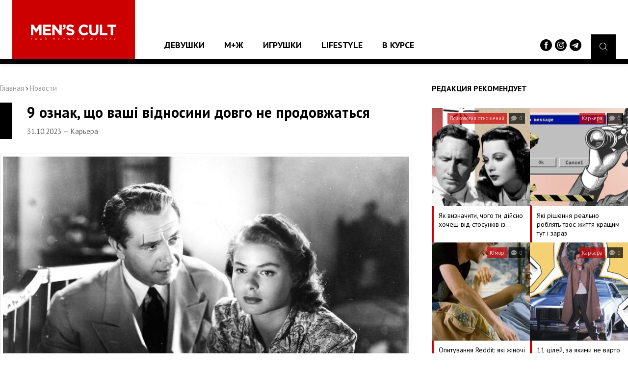

--- FILE ---
content_type: text/html;charset=UTF-8
request_url: https://menscult.ua/news/karera/9_oznak_scho_vashi_vidnosini_dovgo_ne_prodovzhatsja.html
body_size: 10118
content:
<!DOCTYPE html><html
lang="ru"><head><script async src="https://www.googletagmanager.com/gtag/js?id=UA-96186542-1"></script><script>window.dataLayer = window.dataLayer || [];
  function gtag(){dataLayer.push(arguments);}
  gtag('js', new Date());

  gtag('config', 'UA-96186542-1');</script><meta
http-equiv="Content-Type" content="text/html; charset=utf-8"><meta
name="viewport" content="width=device-width"><meta
property="og:image" content="https://menscult.ua/uploadfiles/news/6540e854144b4.jpg"><title>9 ознак, що ваші відносини довго не продовжаться | MEN`S CULT - Мужской Журнал №1</title><meta
name="description" content="Неможливо з точністю передбачити, будуть відносини тривалими чи ні. Але є кілька ознак, які можуть вказувати на те, що вони довго не продовжаться."><meta
name="keywords" content="психология, отношения, любовь, говоритмужчина, размышления,"><link
rel="shortcut icon" type="image/x-icon" href="/favicon.ico"><meta
property="og:type" content="article"><meta
property="og:title" content="9 ознак, що ваші відносини довго не продовжаться"><meta
property="og:description" content=""><meta
property="og:image" content="https://menscult.ua/uploadfiles/news/6540e854144b4.jpg"><meta
property="og:url" content="https://menscult.ua/news/karera/9_oznak_scho_vashi_vidnosini_dovgo_ne_prodovzhatsja.html"><meta
property="og:site_name" content="MEN`S CULT - Мужской Журнал №1"><link
rel="stylesheet" type="text/css" href="/templates/css/default.css"><script type="text/javascript" src="/templates/js/jquery-3.1.1.min.js"></script><body><header
class="pageHeader"><div
class="headerLogotype"><a
href="/" class="headerLogo" title="мужской журнал"></a></div> <nav
class="headerMenu"><ul
class="reset"><li><a
href="/news/devushki/">Девушки</a><ul
class="reset"><li><a
href="/news/mc_like/">MC Like</a></li><li><a
href="/news/zvezdy/">Звезды</a></li></ul></li><li><a
href="/news/mzh/">М+Ж</a><ul
class="reset"><li><a
href="/news/jumor/">Юмор</a></li><li><a
href="/news/psihologija_otnoshenij/">Психология отношений</a></li><li><a
href="/news/seks/">Секс</a></li></ul></li><li><a
href="/news/igrushki/">Игрушки</a><ul
class="reset"><li><a
href="/news/gadzhety/">Гаджеты</a></li><li><a
href="/news/avtomobili/">Автомобили</a></li></ul></li><li><a
href="/news/lifestyle/">Lifestyle</a><ul
class="reset"><li><a
href="/news/vneshnost_i_zdorove/">Внешность и здоровье</a></li><li><a
href="/news/karera/">Карьера</a></li><li><a
href="/news/vokrug_sveta/">Вокруг света</a></li></ul></li><li><a
href="/news/v_kurse/">В курсе</a></li></ul> </nav><div
class="headerBurger"> <span
class="burgerElement"></span> <span
class="burgerElement"></span> <span
class="burgerElement"></span></div><div
class="headerSearch"> <a
href="#" class="searchButton"><i
class="flaticon-magnifying-glass"></i></a><div
class="headerSocials"> <a
href="https://www.facebook.com/mc.media.ua" target="_blank"><img
src="/templates/img/facebook-logo-button.svg" width="24" alt=""></a> <a
href="https://www.instagram.com/menscultmag/" target="_blank"><img
src="/templates/img/instagram.svg" width="24" alt=""></a> <a
href="https://t.me/menscultmag" target="_blank"><img
src="/templates/img/telegram.svg" width="24" alt=""></a></div></div><div
class="headerSearch--area"><form
action="/search/" method="get"> <input
type="text" name="query" placeholder="Поиск по сайту ..."></form></div> </header> <article
class="pageContainer"><div
class="pageContent"><div
class="pagePosition"><div
class="pageRight"><div
class="recommendNews"><div
class="recommendNews--name">Редакция рекомендует</div> <a
href="/news/psihologija_otnoshenij/jak_viznachiti_chogo_ti_dijsno_hochesh_vid_stosunkiv_iz_divchinoju_.html" class="recommendNews--block"> <span
class="recommendNews--image" style="background: url('/uploadfiles/news/696f8fd426735.png') center center no-repeat;"> <span
class="recommendNews--info"> <span
class="recommendNews--category">Психология отношений</span> <span
class="recommendNews--date"><i
class="flaticon-chat"></i> 0</span> </span> </span> <span
class="recommendNews--title">Як визначити, чого ти дійсно хочеш від стосунків із&hellip;</span> </a> <a
href="/news/karera/jaki_rishennja_realno_robljat_tvoe_zhittja_kraschim_tut_i_zaraz.html" class="recommendNews--block"> <span
class="recommendNews--image" style="background: url('/uploadfiles/news/696e2393e7009.png') center center no-repeat;"> <span
class="recommendNews--info"> <span
class="recommendNews--category">Карьера</span> <span
class="recommendNews--date"><i
class="flaticon-chat"></i> 0</span> </span> </span> <span
class="recommendNews--title">Які рішення реально роблять твоє життя кращим тут і зараз</span> </a> <a
href="/news/jumor/opituvannja_reddit_jaki_zhinochi_zvichki_stali_dlja_vas_vidkrittjam_koli_vi_zihalisja_z_divchinoju.html" class="recommendNews--block"> <span
class="recommendNews--image" style="background: url('/uploadfiles/news/696ce30116f2e.jpg') center center no-repeat;"> <span
class="recommendNews--info"> <span
class="recommendNews--category">Юмор</span> <span
class="recommendNews--date"><i
class="flaticon-chat"></i> 0</span> </span> </span> <span
class="recommendNews--title">Опитування Reddit: які жіночі звички стали для вас&hellip;</span> </a> <a
href="/news/karera/11_cilej_za_jakimi_ne_varto_gnatisja_jakscho_ti_dijsno_hochesh_buti_schaslivim.html" class="recommendNews--block"> <span
class="recommendNews--image" style="background: url('/uploadfiles/news/69690e9c7c0ad.png') center center no-repeat;"> <span
class="recommendNews--info"> <span
class="recommendNews--category">Карьера</span> <span
class="recommendNews--date"><i
class="flaticon-chat"></i> 0</span> </span> </span> <span
class="recommendNews--title">11 цілей, за якими не варто гнатися, якщо ти дійсно хочеш&hellip;</span> </a></div><div
class="topNews"><div
class="topNews--name">ТОП-10 популярных новостей</div> <a
href="/news/psihologija_otnoshenij/jak_viznachiti_chogo_ti_dijsno_hochesh_vid_stosunkiv_iz_divchinoju_.html" class="topNews--block"> <span
class="topNews--title">Як визначити, чого ти дійсно хочеш від стосунків із дівчиною</span> <span
class="topNews--info">21.01.2026 &mdash; Психология отношений &mdash; <i
class="flaticon-chat"></i> 0</span> </a> <a
href="/news/jumor/opituvannja_reddit_jaki_zhinochi_zvichki_stali_dlja_vas_vidkrittjam_koli_vi_zihalisja_z_divchinoju.html" class="topNews--block"> <span
class="topNews--title">Опитування Reddit: які жіночі звички стали для вас відкриттям, коли ви&hellip;</span> <span
class="topNews--info">19.01.2026 &mdash; Юмор &mdash; <i
class="flaticon-chat"></i> 0</span> </a> <a
href="/news/karera/11_cilej_za_jakimi_ne_varto_gnatisja_jakscho_ti_dijsno_hochesh_buti_schaslivim.html" class="topNews--block"> <span
class="topNews--title">11 цілей, за якими не варто гнатися, якщо ти дійсно хочеш бути щасливим</span> <span
class="topNews--info">16.01.2026 &mdash; Карьера &mdash; <i
class="flaticon-chat"></i> 0</span> </a> <a
href="/news/psihologija_otnoshenij/11_oznak_togo_scho_u_tebe_ne_vdaetsja_buduvati_dovgostrokovi_vidnosini_cherez_strah_blizkosti_.html" class="topNews--block"> <span
class="topNews--title">11 ознак того, що у тебе не вдається будувати довгострокові відносини через&hellip;</span> <span
class="topNews--info">15.01.2026 &mdash; Психология отношений &mdash; <i
class="flaticon-chat"></i> 0</span> </a> <a
href="/news/karera/7_zastarilih_zhittevih_cilej_jaki_ne_prinosjat_schastja_v_suchasnomu_sviti_.html" class="topNews--block"> <span
class="topNews--title">7 застарілих життєвих цілей, які не приносять щастя в сучасному світі</span> <span
class="topNews--info">09.01.2026 &mdash; Карьера &mdash; <i
class="flaticon-chat"></i> 0</span> </a> <a
href="/news/karera/12_situacij_v_jakih_drug_mozhe_pokazati_svoe_spravzhne_oblichchja.html" class="topNews--block"> <span
class="topNews--title">12 ситуацій, в яких друг може показати своє справжнє обличчя</span> <span
class="topNews--info">08.01.2026 &mdash; Карьера &mdash; <i
class="flaticon-chat"></i> 0</span> </a> <a
href="/news/vneshnost_i_zdorove/7_oznak_scho_v_tvoemu_racioni_nedostatno_klitkovini_.html" class="topNews--block"> <span
class="topNews--title">7 ознак, що в твоєму раціоні недостатньо клітковини</span> <span
class="topNews--info">07.01.2026 &mdash; Внешность и здоровье &mdash; <i
class="flaticon-chat"></i> 0</span> </a> <a
href="/news/psihologija_otnoshenij/15_modelej_povedinki_jakih_ti_dotrimueshsja_tomu_scho_nezadovolenij_svoimi_vidnosinami.html" class="topNews--block"> <span
class="topNews--title">15 моделей поведінки, яких ти дотримуєшся тому, що незадоволений своїми&hellip;</span> <span
class="topNews--info">06.01.2026 &mdash; Психология отношений &mdash; <i
class="flaticon-chat"></i> 0</span> </a> <a
href="/news/jumor/scho_napisati_divchini_vranci_20_idealnih_ta_miscjami_smishnih_povidomlen.html" class="topNews--block"> <span
class="topNews--title">Що написати дівчині вранці: 20 ідеальних та місцями смішних повідомлень</span> <span
class="topNews--info">05.01.2026 &mdash; Юмор &mdash; <i
class="flaticon-chat"></i> 0</span> </a> <a
href="/news/psihologija_otnoshenij/chomu_zhinki_perevirjajut_cholovikiv_i_jak_projti_ci_perevirki_z_gidnistju.html" class="topNews--block"> <span
class="topNews--title">Чому жінки перевіряють чоловіків і як пройти ці перевірки з гідністю</span> <span
class="topNews--info">17.12.2025 &mdash; Психология отношений &mdash; <i
class="flaticon-chat"></i> 0</span> </a></div><div
class="quotesContainer"><h3>Цитаты великих</h3><div
class="quotesElement"> <span>Пуля очень многое меняет в голове, даже если попадает в задницу</span> <small>Аль Капоне</small></div></div><script type="text/javascript" src="/includes/services/votes/js/votes.js"></script><div
class="voteBlock"><h3>Опрос посетителей</h3><div
id="voteBlock"><div
class="voteContent"><form
id="votes-form" name="votes-form" method="POST" class="form" onsubmit="votes.send(this); return false;"><div
class="voteTitle">Какой у тебя автомобиль?</div><div
class="voteAnswers"> <label> <input
class="vote-check" type="radio" name="answer" value="19" id="vote-19"><div
class="answersBox"></div><div
class="answersTitle">Немецкий</div> </label> <label> <input
class="vote-check" type="radio" name="answer" value="20" id="vote-20"><div
class="answersBox"></div><div
class="answersTitle">Японский</div> </label> <label> <input
class="vote-check" type="radio" name="answer" value="21" id="vote-21"><div
class="answersBox"></div><div
class="answersTitle">Корейский</div> </label> <label> <input
class="vote-check" type="radio" name="answer" value="22" id="vote-22"><div
class="answersBox"></div><div
class="answersTitle">Французский</div> </label> <label> <input
class="vote-check" type="radio" name="answer" value="23" id="vote-23"><div
class="answersBox"></div><div
class="answersTitle">Итальянский</div> </label> <label> <input
class="vote-check" type="radio" name="answer" value="24" id="vote-24"><div
class="answersBox"></div><div
class="answersTitle">Другое</div> </label></div><div
class="voteSubmit"><button
type="submit" class="button buttonRed">Проголосовать</button></div></form></div></div></div><script type="text/javascript">var votes = new votesClass();</script></div><div
class="pageLeft"><div
class="pageLeft--bread"><a
href="/">Главная</a> › <span
itemscope itemtype="http://schema.org/BreadcrumbList"><a
itemprop="itemListElement" itemscope itemtype="http://schema.org/ListItem" href="/news"><span
itemprop="position" content="1">Новости</span><e
itemprop="name" content="Новости"></e></a></span></div><div
class="postContainer"><div
class="postContainer--title"><h2>9 ознак, що ваші відносини довго не продовжаться</h2> <span>31.10.2023 &mdash; Карьера</span></div><div
class="postContainer--present"><div
class="postContainer--poster"><img
src="/uploadfiles/news/6540e854144b4.jpg" alt="9 ознак, що ваші відносини довго не продовжаться" /></div><div
class="postContainer--share"> <span>Поделитесь новостью <b>"9 ознак, що ваші відносини довго не продовжаться"</b> с друзьями</span> <a
class="soc-1" onclick="Share.facebook('http://menscult.ua/news/karera/9_oznak_scho_vashi_vidnosini_dovgo_ne_prodovzhatsja.html','9 ознак, що ваші відносини довго не продовжаться','http://menscult.ua/uploadfiles/news/6540e854144b4.jpg','')">Facebook</a> <a
class="soc-2" onclick="Share.twitter('http://menscult.ua/news/karera/9_oznak_scho_vashi_vidnosini_dovgo_ne_prodovzhatsja.html','9 ознак, що ваші відносини довго не продовжаться','http://menscult.ua/uploadfiles/news/6540e854144b4.jpg','')">Twitter</a></div><div
class="postContainer--text"><h2>Неможливо з точністю передбачити, будуть відносини тривалими чи ні.</h2><p><span
style="color: #ff0000;">Обережно: 18+!&nbsp;</span></p><p><span
style="color: #ff0000;">У <a
style="color: #ff0000;" href="https://t.me/menscultmag" target="_blank" rel="noopener noreferrer">Telegram-каналі</a> MEN&rsquo;S CULT ділиться перевіреною інформацією про секс, стосунки та красиві картинки.&nbsp;</span></p><p><span
style="color: #ff0000;">Приєднуйтесь!</span></p><p>Але є кілька ознак, які можуть вказувати на те, що вони довго не продовжаться.</p><p>&nbsp;</p><h2><span
style="background-color: #ff0000;">Вам важко залишатися самим собою, коли ви поряд</span></h2><p>На перших побаченнях люди, як правило, прагнуть показати партнеру свої позитивні риси. Але згодом люди впізнають один одного краще і не соромляться залишатися самими собою, коли знаходяться поряд.</p><p>Якщо довгий час після початку відносин цього так і не вдається, союз, швидше за все, виявиться недовгостроковим.</p><p><strong>Якщо через півроку-рік не можеш бути поряд з партнером, це тривожний знак. Він вказує на те, що якась частина тебе не підходить для цих стосунків. </strong></p><p>Наприклад, ти можеш боятися здатися своїй дівчині дивним чи відкрито висловлювати свої почуття. А це сигнал про те, що ваші відносини довго не продовжаться.</p><p>&nbsp;</p><h2><span
style="background-color: #ff0000;">Ви сердитесь по дрібницях</span></h2><p>У всіх людей є недоліки, з якими його партнеру доводиться миритися.</p><p><strong>Але буває, що навіть невинні дрібниці в поведінці коханої людини дратують. Це може бути ознакою, що відносини не продовжаться довго. </strong></p><p>Особливо якщо злість переходить у відкриту критику, нездоровий вираз гніву та скандали замість розмов, які б допомогли виправити ситуацію.</p><p>&nbsp;</p><h2><span
style="background-color: #ff0000;">Вам важко співпереживати один одному </span></h2><p>Підтримка, заснована на співчутті, &mdash; важлива частина будь-яких стосунків, не лише романтичних. Якщо партнерам важко співпереживати один одному, їх зв'язок не триватиме довго.</p><p><strong>Відсутність такого виду підтримки призводить до відчуття непотрібності, самотності, що стає причиною, чому люди швидко розлучаються. </strong></p><p>&nbsp;</p><h2><span
style="background-color: #ff0000;">Ваші цінності та спосіб життя несумісні </span></h2><p>Відносини будуються на розумінні та загальних переконаннях. Коли їх немає, партнери віддаляються один від одного і їм складно знаходити компроміси.</p><p><strong>Якщо між ними є різкі протиріччя в таких аспектах, як наявність дітей, фінансові звички, питання здоров'я та благополуччя, то стосунки довго не продовжаться. </strong></p><p>Особливо якщо партнери не визнають проблеми і замість того, щоб скоригувати спосіб життя і розібратися в цінностях, починають нав'язувати свій світогляд один одному.</p><p>&nbsp;</p><h2><span
style="background-color: #ff0000;">Ви порушуєте дані один одному обіцянки </span></h2><p>Здорові стосунки не можуть ґрунтуватися на порожніх обіцянках.</p><p><strong>Якщо ви з партнером часто обнадіюєте один одного, але не підкріплюєте слова діями, то ваш союз не триватиме довго. </strong></p><p>Адже небажання щось робити один для одного не з'являється на порожньому місці: часто воно пов'язане з образами та невдоволенням, у яких може бути важко зізнатися, чи іншими проблемами у відносинах.</p><p>&nbsp;</p><h2><span
style="background-color: #ff0000;">У ваших відносинах немає кордонів </span></h2><p>Незалежно від того, наскільки ти близький з кимось у житті, кордони повинні існувати. Навіть у відносинах із партнером мають бути правила, які не можна порушувати.</p><p><strong>Відсутність кордонів у відносинах призводить до конфліктів та напруги, з якими можливо не просто впоратися. Це і призводить до швидкого розставання. </strong></p><p>&nbsp;</p><h2><span
style="background-color: #ff0000;">Вам нелегко мовчати разом </span></h2><p><strong>У здорових стосунках людям комфортно настільки, що мовчання серед розмови не викликає збентеження чи неприємних емоцій. </strong></p><p>Але якщо ви з партнером не можете провести час у тиші і постійно прагнете її заповнити, це говорить про проблеми. Можливо вам недостатньо комфортно один з одним.</p><p>&nbsp;</p><h2><span
style="background-color: #ff0000;">Ви намагаєтеся змінити один одного </span></h2><p>На жаль, навряд чи вдасться змінити людину поруч із собою, особливо якщо вона до цього не готова.</p><p>Нерідко у відносинах, які не тривають довго, люди щосили намагаються вдосконалити своїх партнерів або &laquo;підігнати&raquo; їх під свої ідеали. Але це не призводить ні до чого, крім образ та розбіжностей.</p><p><strong>Якщо відчуваєш постійну потребу в тому, щоб навчати чогось своєї дівчини, коригувати її поведінку та особисті якості, варто задуматися, чи підходить вона тобі. </strong></p><p>Те саме потрібно зробити, якщо відчуваєш, що вона постійно намагається вплинути на твою особистість і поведінку.</p><p>&nbsp;</p><h2><span
style="background-color: #ff0000;">Вам здається, що ви нічого не знаєте один про одного </span></h2><p><strong>У кожної людини знайдеться кілька секретів, в які вона не посвячує свого партнера. </strong></p><p>Але буває, що люди не діляться зі своїми улюбленими навіть важливими аспектами свого життя: з ким вони спілкуються, що люблять, які переживання відчувають.</p><p>І, якщо у партнерів з'являється відчуття, що вони нічого не знають один про одного, і виправити ситуацію не виходить, їхні стосунки довго не продовжаться.</p></div></div><div
class="postContainer--data" id="comments"> <span
class="dataElement">Комментариев: 0</span> <span
class="dataElement">Источник: <a
href="https://menscult.ua/" target="_blank">MEN'S CULT - Мужской Журнал</a></span><p
class="dataTags">Теги: &nbsp; <a
href="/search/?query=психология" class="tagElement">#психология</a><a
href="/search/?query=отношения" class="tagElement">#отношения</a><a
href="/search/?query=любовь" class="tagElement">#любовь</a><a
href="/search/?query=говоритмужчина" class="tagElement">#говоритмужчина</a><a
href="/search/?query=размышления" class="tagElement">#размышления</a><a
href="/search/?query=" class="tagElement">#</a></p></div><div
class="postContainer--comments"><script type="text/javascript" src="/includes/services/comments/js/comments.js"></script><div
class="pageComments"><h3>Комментарии <a
href="#" class="commentsButton" onclick="comments.add(0); return false;">Оставить комментарий</a></h3><div
class="commentsTrue">Комментарий успешно добавлен</div><div
class="commentsFalse">Вы не заполнили все поля</div><div
class="commentsReplace" id="comments-formplace" rel="comments-form-place"></div><div
class="commentsPadding"><div
class="commentsContainer comment" id="comments-output-container"></div></div></div><script type="text/javascript">var comments = new commentsClass(2, 6543);</script></div><div
class="postContainer--rating"></div></div></div></div></div><div
class="mainNews"><div
class="mainNews--name">Рекомендуем посмотреть</div> <a
href="/news/v_kurse/elajdzha_vud_v_tizeri_drugogo_sezonu__shershniv__.html"> <span
class="mainNews--image" style="background: url('/uploadfiles/news/63c501bcd023d.jpg') center center no-repeat;"> <span
class="mainNews--info"> <span
class="mainNews--category">В курсе</span> <span
class="mainNews--date"><i
class="flaticon-chat"></i> 0</span> </span> </span> <span
class="mainNews--title">Елайджа Вуд в тизері другого сезону «Шершнів»</span> </a> <a
href="/news/psihologija_otnoshenij/10_zhestkih_veschej_o_kotoryh_tebe_ne_skazhut_dazhe_samye_blizkie_ljudi.html"> <span
class="mainNews--image" style="background: url('/uploadfiles/news/627a0d0ac2e29.jpg') center center no-repeat;"> <span
class="mainNews--info"> <span
class="mainNews--category">Психология отношений</span> <span
class="mainNews--date"><i
class="flaticon-chat"></i> 0</span> </span> </span> <span
class="mainNews--title">10 жестких вещей, о которых тебе не скажут даже самые близкие люди</span> </a> <a
href="/news/v_kurse/netflix_snjali_serial_o_japonskoj_pornoindustrii_.html"> <span
class="mainNews--image" style="background: url('/uploadfiles/news/5d146609e36f1.png') center center no-repeat;"> <span
class="mainNews--info"> <span
class="mainNews--category">В курсе</span> <span
class="mainNews--date"><i
class="flaticon-chat"></i> 0</span> </span> </span> <span
class="mainNews--title">Netflix сняли сериал о японской порноиндустрии</span> </a> <a
href="/news/karera/5_filmov_kotorye_nauchat_vesti_peregovory.html"> <span
class="mainNews--image" style="background: url('/uploadfiles/news/59280bcb8a7c6.gif') center center no-repeat;"> <span
class="mainNews--info"> <span
class="mainNews--category">Карьера</span> <span
class="mainNews--date"><i
class="flaticon-chat"></i> 0</span> </span> </span> <span
class="mainNews--title">5 фильмов, которые научат вести переговоры</span> </a> <a
href="/news/vokrug_sveta/8_divnih_faktiv_jaki_pokazhut_naskilki_divovizhnij_cej_svit.html"> <span
class="mainNews--image" style="background: url('/uploadfiles/news/643526f8aab02.png') center center no-repeat;"> <span
class="mainNews--info"> <span
class="mainNews--category">Вокруг света</span> <span
class="mainNews--date"><i
class="flaticon-chat"></i> 0</span> </span> </span> <span
class="mainNews--title">8 дивних фактів, які покажуть, наскільки дивовижний цей світ</span> </a> <a
href="/news/psihologija_otnoshenij/zachem_nam_nuzhen_tinder.html"> <span
class="mainNews--image" style="background: url('/uploadfiles/news/596dad3b29ed4.gif') center center no-repeat;"> <span
class="mainNews--info"> <span
class="mainNews--category">Психология отношений</span> <span
class="mainNews--date"><i
class="flaticon-chat"></i> 0</span> </span> </span> <span
class="mainNews--title">Зачем нам нужен тиндер?</span> </a> <a
href="/news/zvezdy/liv_tajler_v_reklamnoj_kampanii_triumph.html"> <span
class="mainNews--image" style="background: url('/uploadfiles/news/5b5ec759abeb3.jpg') center center no-repeat;"> <span
class="mainNews--info"> <span
class="mainNews--category">Звезды</span> <span
class="mainNews--date"><i
class="flaticon-chat"></i> 0</span> </span> </span> <span
class="mainNews--title">Лив Тайлер в рекламной кампании Triumph</span> </a> <a
href="/news/v_kurse/vill_smit_v_trejleri_filmu__zvilnennja__.html"> <span
class="mainNews--image" style="background: url('/uploadfiles/news/63770bba1dd8d.jpg') center center no-repeat;"> <span
class="mainNews--info"> <span
class="mainNews--category">В курсе</span> <span
class="mainNews--date"><i
class="flaticon-chat"></i> 0</span> </span> </span> <span
class="mainNews--title">Вілл Сміт в трейлері фільму «Звільнення»</span> </a> <a
href="/news/karera/10_vrednyh_sovetov_kak_vygljadet_umnee_v_zoom_na_udalenke.html"> <span
class="mainNews--image" style="background: url('/uploadfiles/news/61ea9d511a708.jpg') center center no-repeat;"> <span
class="mainNews--info"> <span
class="mainNews--category">Карьера</span> <span
class="mainNews--date"><i
class="flaticon-chat"></i> 0</span> </span> </span> <span
class="mainNews--title">10 вредных советов, как выглядеть умнее в Zoom на удаленке</span> </a> <a
href="/news/v_kurse/ochen_dikij_zapad_v_vesterne_bratev_koen_ballada_o_bastere_skraggse.html"> <span
class="mainNews--image" style="background: url('/uploadfiles/news/5b9a1e29625ce.png') center center no-repeat;"> <span
class="mainNews--info"> <span
class="mainNews--category">В курсе</span> <span
class="mainNews--date"><i
class="flaticon-chat"></i> 0</span> </span> </span> <span
class="mainNews--title">Очень дикий Запад в вестерне братьев Коэн "Баллада о Бастере Скраггсе"</span> </a> <a
href="/news/vneshnost_i_zdorove/6_tipovih_pomilok_cholovikiv_v_odjazi_na_jaki_zvertajut_uvagu_zhinki.html"> <span
class="mainNews--image" style="background: url('/uploadfiles/news/64941dc297807.gif') center center no-repeat;"> <span
class="mainNews--info"> <span
class="mainNews--category">Внешность и здоровье</span> <span
class="mainNews--date"><i
class="flaticon-chat"></i> 0</span> </span> </span> <span
class="mainNews--title">6 типових помилок чоловіків в одязі, на які звертають увагу жінки</span> </a> <a
href="/news/psihologija_otnoshenij/uhodi_krasivo_ili_kak_brosit_devushku_poldzhentlmenski.html"> <span
class="mainNews--image" style="background: url('/uploadfiles/news/5a378fd0af73c.gif') center center no-repeat;"> <span
class="mainNews--info"> <span
class="mainNews--category">Психология отношений</span> <span
class="mainNews--date"><i
class="flaticon-chat"></i> 0</span> </span> </span> <span
class="mainNews--title">Уходи красиво или Как бросить девушку по-джентльменски</span> </a> <a
href="/news/v_kurse/vijshov_trejler_dokumentalnogo_filmu__slaj__pro_silvestra_stallona.html"> <span
class="mainNews--image" style="background: url('/uploadfiles/news/65377aea0303f.jpg') center center no-repeat;"> <span
class="mainNews--info"> <span
class="mainNews--category">В курсе</span> <span
class="mainNews--date"><i
class="flaticon-chat"></i> 0</span> </span> </span> <span
class="mainNews--title">Вийшов трейлер документального фільму «Слай» про Сільвестра Сталлона</span> </a> <a
href="/news/karera/na_chto_ne_stydno_tratit_dengi_i_kak_zastavit_sebja_sdelat_eto.html"> <span
class="mainNews--image" style="background: url('/uploadfiles/news/62f4c372abfd3.jpg') center center no-repeat;"> <span
class="mainNews--info"> <span
class="mainNews--category">Карьера</span> <span
class="mainNews--date"><i
class="flaticon-chat"></i> 0</span> </span> </span> <span
class="mainNews--title">На что не стыдно тратить деньги и как заставить себя сделать это</span> </a> <a
href="/news/v_kurse/vijshov_pershij_trejler_novih__mislivciv_za_prividami_.html"> <span
class="mainNews--image" style="background: url('/uploadfiles/news/654c954e9d3bb.png') center center no-repeat;"> <span
class="mainNews--info"> <span
class="mainNews--category">В курсе</span> <span
class="mainNews--date"><i
class="flaticon-chat"></i> 0</span> </span> </span> <span
class="mainNews--title">Вийшов перший трейлер нових «Мисливців за привидами»</span> </a> <a
href="/news/zvezdy/alessandra_ambrosio_v_novoj_otkrovennoj_semke_.html"> <span
class="mainNews--image" style="background: url('/uploadfiles/news/5f2d150149649.jpg') center center no-repeat;"> <span
class="mainNews--info"> <span
class="mainNews--category">Звезды</span> <span
class="mainNews--date"><i
class="flaticon-chat"></i> 0</span> </span> </span> <span
class="mainNews--title">Алессандра Амбросио в новой откровенной съемке</span> </a> <a
href="/news/karera/9_neprijatnyh_obstojatelstv_v_zhizni_kazhdogo_perfekcionista.html"> <span
class="mainNews--image" style="background: url('/uploadfiles/news/611cf2d767de8.jpg') center center no-repeat;"> <span
class="mainNews--info"> <span
class="mainNews--category">Карьера</span> <span
class="mainNews--date"><i
class="flaticon-chat"></i> 0</span> </span> </span> <span
class="mainNews--title">9 неприятных обстоятельств в жизни каждого перфекциониста</span> </a> <a
href="/news/gadzhety/v_britanii_sozdali_prezervativ_schitajuschij_kalorii.html"> <span
class="mainNews--image" style="background: url('/uploadfiles/news/5955eb9ac4a2a.jpg') center center no-repeat;"> <span
class="mainNews--info"> <span
class="mainNews--category">Гаджеты</span> <span
class="mainNews--date"><i
class="flaticon-chat"></i> 0</span> </span> </span> <span
class="mainNews--title">В Британии создали презерватив, считающий калории</span> </a> <a
href="/news/karera/5_principiv_bagatogo_zhittja_dostupni_kozhnomu.html"> <span
class="mainNews--image" style="background: url('/uploadfiles/news/669f499544b0a.png') center center no-repeat;"> <span
class="mainNews--info"> <span
class="mainNews--category">Карьера</span> <span
class="mainNews--date"><i
class="flaticon-chat"></i> 0</span> </span> </span> <span
class="mainNews--title">5 принципів багатого життя, доступні кожному</span> </a> <a
href="/news/mc_like/incanto_vypustil_vesennjuju_kollekciju_nizhnego_belja.html"> <span
class="mainNews--image" style="background: url('/uploadfiles/news/5c8a36446e179.jpg') center center no-repeat;"> <span
class="mainNews--info"> <span
class="mainNews--category">MC Like</span> <span
class="mainNews--date"><i
class="flaticon-chat"></i> 0</span> </span> </span> <span
class="mainNews--title">Incanto выпустил весеннюю коллекцию нижнего белья</span> </a></div> </article> <footer
class="pageFooter"><div
class="footerMenu"><ul
class="reset"><li
class="title"><a
href="/news/devushki/">Девушки</a></li><li><a
href="/news/mc_like/">&mdash; MC Like</a></li><li><a
href="/news/zvezdy/">&mdash; Звезды</a></li></ul><ul
class="reset"><li
class="title"><a
href="/news/mzh/">М+Ж</a></li><li><a
href="/news/jumor/">&mdash; Юмор</a></li><li><a
href="/news/psihologija_otnoshenij/">&mdash; Психология отношений</a></li><li><a
href="/news/seks/">&mdash; Секс</a></li></ul><ul
class="reset"><li
class="title"><a
href="/news/igrushki/">Игрушки</a></li><li><a
href="/news/gadzhety/">&mdash; Гаджеты</a></li><li><a
href="/news/avtomobili/">&mdash; Автомобили</a></li></ul><ul
class="reset"><li
class="title"><a
href="/news/lifestyle/">Lifestyle</a></li><li><a
href="/news/vneshnost_i_zdorove/">&mdash; Внешность и здоровье</a></li><li><a
href="/news/karera/">&mdash; Карьера</a></li><li><a
href="/news/vokrug_sveta/">&mdash; Вокруг света</a></li></ul><ul
class="reset"><li
class="title"><a
href="/news/v_kurse/">В курсе</a></li><li
class="title"><a
href="/sitemap">Архив публикаций</a></li></ul><ul
class="reset"><li><a
href="https://roxy7.net/ua" target="_blank">ROXY7.NET <span> - women's magazine</span></a></li><li><a
href="https://menscult.net/ua" target="_blank">MEN'S CULT <span> - men's magazine</span></a></li><li><a
href="https://4kiev.com/" target="_blank">4kiev.com <span> - оголошення</span></a></li></ul><ul
class="reset"><li><a
href="https://roxy.ua/" target="_blank">MENSCULT.UA <span> - жіночий журнал</span></a></li><li><a
href="https://businessman.ua" target="_blank">BUSINESSMAN.UA <span> - діловий журнал</span></a></li><li><a
href="https://buduemo.com/ua" target="_blank">BUDUEMO.COM <span> - будівельний портал</span></a></li></ul></div><div
class="footerCopyrights"> © 2002 - 2024 Мужской Сетевой Журнал Men's Cult. Все права защищены. <br
/> © 2002 - 2024 Cделано в студии <a
href="https://mcdesign.ua/ua" target="_blank">mc design</a>. Все права защищены.<br
/> <a
href="https://sorbex.ua/ru" target="_blank" rel="sponsored">Сорбент Сорбекс</a> от отравления, тошноты, аллергии, метеоризма<br
/> <a
href="mailto:editor@mc.com.ua" class="buttonRed">Написать нам</a></div> </footer><link
href="https://fonts.googleapis.com/css?family=PT+Sans:400,700&amp;subset=cyrillic-ext" rel="stylesheet"><div
class="pageMail" id="pageMail"><div
class="pageMail--window"><div
class="pageMail--close" id="mailClose"><i
class="flaticon-error"></i></div><form
method="POST" onsubmit="maillist.subscribe(this); return false;"> <span
class="pageMail--title">Подписаться на новости</span> <span
class="pageMail--intro">Чтобы всегда быть вкурсе событий, получать советы и разные предложения - подпишитесь на нашу рассылку.</span><div
id="maillistMessDiv"></div> <input
name="name" type="text" id="name" size="13" maxlength="100" placeholder="Ваше имя"> <input
name="email" type="text" id="email" size="13" maxlength="100" placeholder="Ваш e-mail адрес"> <button
type="submit" class="button buttonGreen" id="maillistButton">Оформить подписку</button></form></div></div></body></html>

--- FILE ---
content_type: application/javascript; charset=utf-8
request_url: https://menscult.ua/includes/services/comments/js/comments.js
body_size: 3293
content:
function commentsClass(mid, cid){
    var self = this;

    this.mid = mid || null;
    this.cid = cid || null;

    this.limit = 1000;
    this.block = null;

    this.add = function(id){
        var id = parseInt(id);
        var block = id > 0 ? $('#comments-formplace-' + id) : $('#comments-formplace');
        if(self.block === null || self.block.get(0) !== block.get(0)){
            self.cancel();
            self.block = block;
            self.loadForm(id);
        }
    };

    this.loadForm = function(id){
        $.ajax('/?module=comments&media=ajax&action=get_form', {
            type: 'POST',
            data: { mid: self.mid, cid: self.cid, parent: id },
            success: function (data) {
                if(data.length > 0){
                    self.block.html(data).show();
                    $('#comments-text').bind('keyup.count', self.charCounter);
                    $('#comments-text').bind('change.count', self.charCounter);
                }
            }
        });
    };

    this.loadComments = function(){
        $('#comments-output-container').html();
        $.ajax('/?module=comments&media=ajax&action=load_comments', {
            type: 'POST',
            data: { mid: self.mid, cid: self.cid },
            success: function (data) {
                try{
                    var content = $.parseJSON(data);
                    $('#comments-total').html(content.total);
                    $('#comments-output-container').html(content.all);
                }
                catch(e){
                    alert(data);
                }
            }
        });
    };

    this.send = function(){
        var id = $('#comments-form input:hidden[name=comments_reply]').val();
        var name = $('#comments-form input:text[name=comments_name]').val();
        var text = $('#comments-form textarea[name=comments_text]').val();

        if(text.length > 0){
            $.ajax('/?module=comments&media=ajax&action=save_comment', {
                type: "POST",
                data: { mid: self.mid, cid: self.cid, parent: id, name: name, text: text },
                success: function (data) {
                    self.cancel(data);
                    self.loadComments(data);
                }
            });
            $('.commentsTrue').fadeIn('fast').delay(2000).fadeOut('fast');
        }
        else{
            $('.commentsFalse').fadeIn('fast').delay(2000).fadeOut('fast');
        }
    };

    this.cancel = function(){
        if(typeof $('#comments-form').get(0) == 'object'){
            $('#comments-text').unbind('keyup.count');
            $('#comments-text').unbind('change.count');

            $('#comments-form').remove();

            $('div[rel="comments-form-place"]').html();
            $('div[rel="comments-form-place"]').hide();
        }
        self.block = null;
    };

    this.charCounter = function(e){
        var count = this.value.length;
        var current = self.limit - count;
        if(count >= self.limit){
            this.value = this.value.substr(0, self.limit);
            current = self.limit - this.value.length;
        }
        $('#comments-chars').html(current);
    };
};